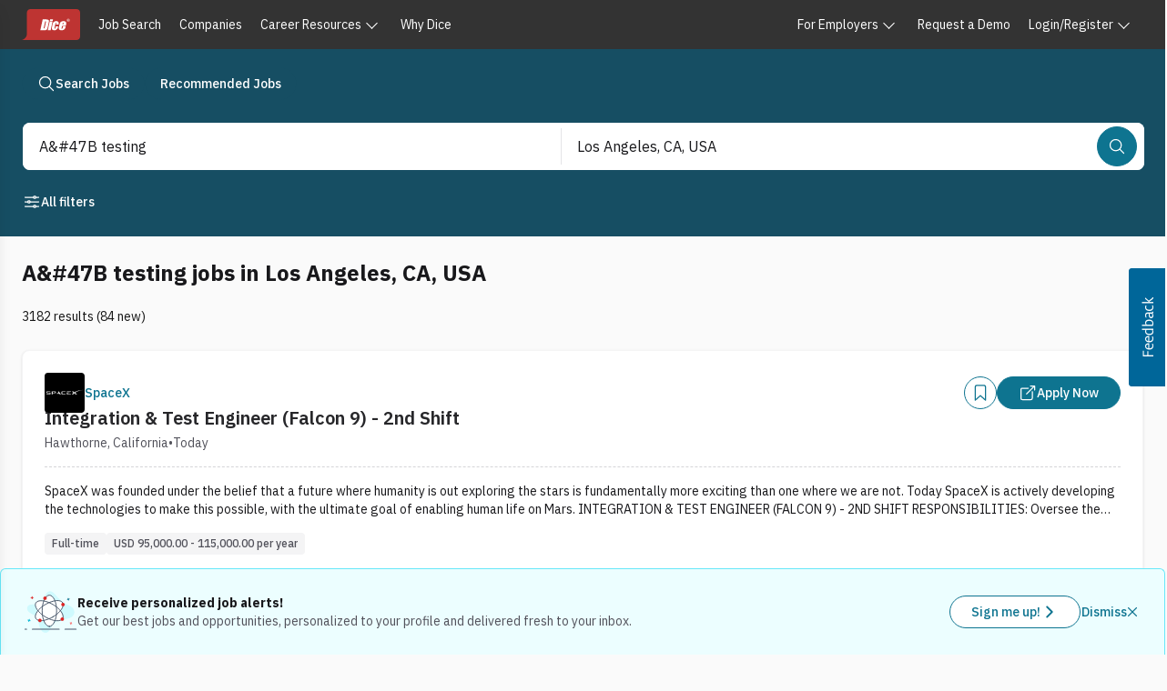

--- FILE ---
content_type: text/javascript; charset=utf-8
request_url: https://app.link/_r?sdk=web2.86.5&branch_key=key_live_keTRgAG9a27ATlkF3rHC4pnjuEfLy8Ld&callback=branch_callback__0
body_size: 73
content:
/**/ typeof branch_callback__0 === 'function' && branch_callback__0("1541226245059374089");